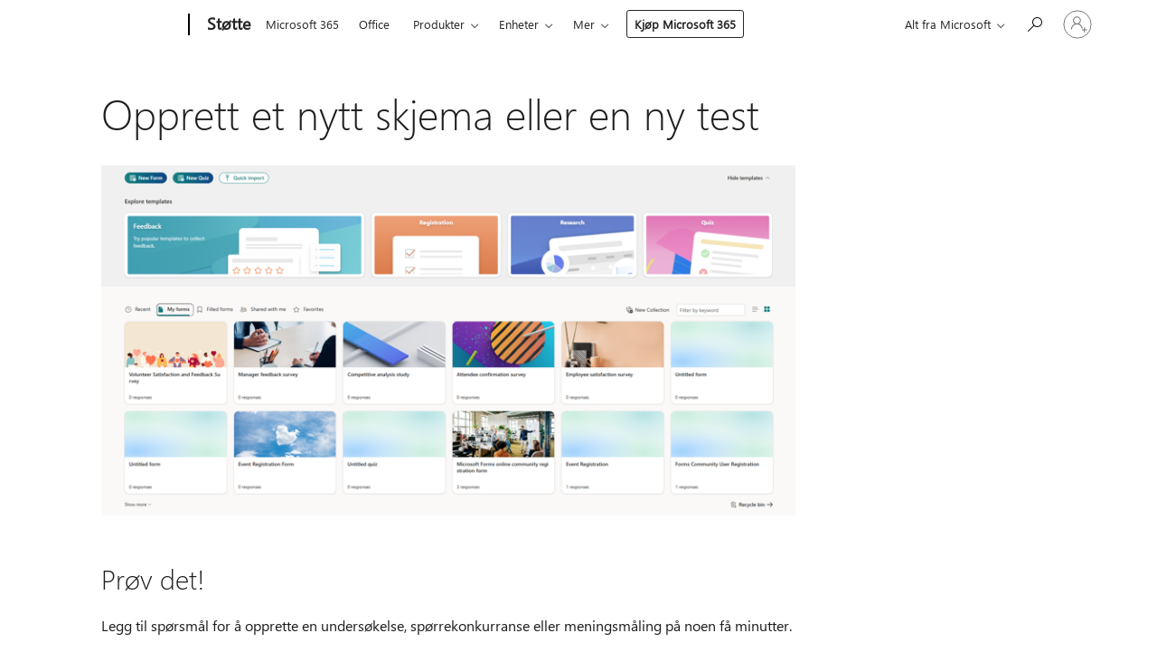

--- FILE ---
content_type: text/html; charset=utf-8
request_url: https://login.microsoftonline.com/common/oauth2/v2.0/authorize?client_id=ee272b19-4411-433f-8f28-5c13cb6fd407&redirect_uri=https%3A%2F%2Fsupport.microsoft.com%2Fsignin-oidc&response_type=code%20id_token&scope=openid%20profile%20offline_access&response_mode=form_post&nonce=639041965336109541.OWM1OGJmMTktODA2Yi00ODI4LTlmNTEtMjM2ZjY5OTBjMDg3NTNmMjQ5ZDYtMDU2Ny00YmFmLWE3Y2YtMjY0MzZkNmE3ZmQw&prompt=none&nopa=2&state=CfDJ8MF9taR5d3RHoynoKQkxN0AJrwzX4Vrv3WhTX7q4W4iYznh0M1a2gFyMovqJZiKJhMd654RACCG_7MtHFWUSBP_rGhwM3vl_Ejr1dc5Darn_Id6X25YitYv8WqF0ej8K4P2WyxUjEE58XXSckDI3KIFa0QYFZwS6f6NmewZjJCUYrqVtnM2aqE8bo9lZdWQp1Y63EaBVL2M2wFUocEfC-tBLBjtrxA7LFKQUy9Lruu6_LRbAZx886cDEM_8YRnG-ug3Lx53VdIOfWIY9eZ8rQErvGme8r1L3xcNu59Tcdcwj_I_u6pq3IfUdngHeZ7S1uTDNNK__QPRMBQ3w4MkbJvQ8bov3XWxTaPQcxPx5xrpH&x-client-SKU=ID_NET6_0&x-client-ver=8.12.1.0&sso_reload=true
body_size: 10009
content:


<!-- Copyright (C) Microsoft Corporation. All rights reserved. -->
<!DOCTYPE html>
<html>
<head>
    <title>Redirecting</title>
    <meta http-equiv="Content-Type" content="text/html; charset=UTF-8">
    <meta http-equiv="X-UA-Compatible" content="IE=edge">
    <meta name="viewport" content="width=device-width, initial-scale=1.0, maximum-scale=2.0, user-scalable=yes">
    <meta http-equiv="Pragma" content="no-cache">
    <meta http-equiv="Expires" content="-1">
    <meta name="PageID" content="FetchSessions" />
    <meta name="SiteID" content="" />
    <meta name="ReqLC" content="1033" />
    <meta name="LocLC" content="en-US" />

    
<meta name="robots" content="none" />

<script type="text/javascript" nonce='J-xWj3QVOQcm7zke4iioEA'>//<![CDATA[
$Config={"urlGetCredentialType":"https://login.microsoftonline.com/common/GetCredentialType?mkt=en-US","urlGoToAADError":"https://login.live.com/oauth20_authorize.srf?client_id=ee272b19-4411-433f-8f28-5c13cb6fd407\u0026scope=openid+profile+offline_access\u0026redirect_uri=https%3a%2f%2fsupport.microsoft.com%2fsignin-oidc\u0026response_type=code+id_token\u0026state=[base64]\u0026response_mode=form_post\u0026nonce=639041965336109541.OWM1OGJmMTktODA2Yi00ODI4LTlmNTEtMjM2ZjY5OTBjMDg3NTNmMjQ5ZDYtMDU2Ny00YmFmLWE3Y2YtMjY0MzZkNmE3ZmQw\u0026prompt=none\u0026x-client-SKU=ID_NET6_0\u0026x-client-Ver=8.12.1.0\u0026uaid=af31508482814e78ace1da7f3cddb3a8\u0026msproxy=1\u0026issuer=mso\u0026tenant=common\u0026ui_locales=en-US\u0026epctrc=2isK6Cc6Y4XBA3GfWeVlb7MwxRv8R4HEbArjJ%2b2%2fr64%3d2%3a1%3aCANARY%3aI%2fvjr5mDZFd5tsehTqVi2usjxkpFjIz3PZbDWRgoLaM%3d\u0026epct=[base64]\u0026jshs=0\u0026nopa=2","urlAppError":"https://support.microsoft.com/signin-oidc","oAppRedirectErrorPostParams":{"error":"interaction_required","error_description":"Session information is not sufficient for single-sign-on.","state":"[base64]"},"iMaxStackForKnockoutAsyncComponents":10000,"fShowButtons":true,"urlCdn":"https://aadcdn.msftauth.net/shared/1.0/","urlDefaultFavicon":"https://aadcdn.msftauth.net/shared/1.0/content/images/favicon_a_eupayfgghqiai7k9sol6lg2.ico","urlPost":"/common/login","iPawnIcon":0,"sPOST_Username":"","fEnableNumberMatching":true,"sFT":"[base64]","sFTName":"flowToken","sCtx":"[base64]","fEnableOneDSClientTelemetry":true,"dynamicTenantBranding":null,"staticTenantBranding":null,"oAppCobranding":{},"iBackgroundImage":4,"arrSessions":[],"urlMsaStaticMeControl":"https://login.live.com/Me.htm?v=3","fApplicationInsightsEnabled":false,"iApplicationInsightsEnabledPercentage":0,"urlSetDebugMode":"https://login.microsoftonline.com/common/debugmode","fEnableCssAnimation":true,"fDisableAnimationIfAnimationEndUnsupported":true,"fSsoFeasible":true,"fAllowGrayOutLightBox":true,"fProvideV2SsoImprovements":true,"fUseMsaSessionState":true,"fIsRemoteNGCSupported":true,"urlLogin":"https://login.microsoftonline.com/common/reprocess?ctx=[base64]","urlDssoStatus":"https://login.microsoftonline.com/common/instrumentation/dssostatus","iSessionPullType":3,"fUseSameSite":true,"iAllowedIdentities":2,"isGlobalTenant":true,"uiflavor":1001,"fShouldPlatformKeyBeSuppressed":true,"fLoadStringCustomizationPromises":true,"fUseAlternateTextForSwitchToCredPickerLink":true,"fOfflineAccountVisible":false,"fEnableUserStateFix":true,"fShowAccessPassPeek":true,"fUpdateSessionPollingLogic":true,"fEnableShowPickerCredObservable":true,"fFetchSessionsSkipDsso":true,"fIsCiamUserFlowUxNewLogicEnabled":true,"fUseNonMicrosoftDefaultBrandingForCiam":true,"sCompanyDisplayName":"Microsoft Services","fRemoveCustomCss":true,"fFixUICrashForApiRequestHandler":true,"fShowUpdatedKoreanPrivacyFooter":true,"fUsePostCssHotfix":true,"fFixUserFlowBranding":true,"fEnablePasskeyNullFix":true,"fEnableRefreshCookiesFix":true,"fEnableWebNativeBridgeInterstitialUx":true,"fEnableWindowParentingFix":true,"fEnableNativeBridgeErrors":true,"urlAcmaServerPath":"https://login.microsoftonline.com","sTenantId":"common","sMkt":"en-US","fIsDesktop":true,"fUpdateConfigInit":true,"fLogDisallowedCssProperties":true,"fDisallowExternalFonts":true,"scid":1013,"hpgact":1800,"hpgid":7,"apiCanary":"[base64]","canary":"2isK6Cc6Y4XBA3GfWeVlb7MwxRv8R4HEbArjJ+2/r64=2:1:CANARY:I/vjr5mDZFd5tsehTqVi2usjxkpFjIz3PZbDWRgoLaM=","sCanaryTokenName":"canary","fSkipRenderingNewCanaryToken":false,"fEnableNewCsrfProtection":true,"correlationId":"af315084-8281-4e78-ace1-da7f3cddb3a8","sessionId":"f0a04d35-5921-49f8-bb92-dc8819890e00","sRingId":"R4","locale":{"mkt":"en-US","lcid":1033},"slMaxRetry":2,"slReportFailure":true,"strings":{"desktopsso":{"authenticatingmessage":"Trying to sign you in"}},"enums":{"ClientMetricsModes":{"None":0,"SubmitOnPost":1,"SubmitOnRedirect":2,"InstrumentPlt":4}},"urls":{"instr":{"pageload":"https://login.microsoftonline.com/common/instrumentation/reportpageload","dssostatus":"https://login.microsoftonline.com/common/instrumentation/dssostatus"}},"browser":{"ltr":1,"Chrome":1,"_Mac":1,"_M131":1,"_D0":1,"Full":1,"RE_WebKit":1,"b":{"name":"Chrome","major":131,"minor":0},"os":{"name":"OSX","version":"10.15.7"},"V":"131.0"},"watson":{"url":"/common/handlers/watson","bundle":"https://aadcdn.msftauth.net/ests/2.1/content/cdnbundles/watson.min_q5ptmu8aniymd4ftuqdkda2.js","sbundle":"https://aadcdn.msftauth.net/ests/2.1/content/cdnbundles/watsonsupportwithjquery.3.5.min_dc940oomzau4rsu8qesnvg2.js","fbundle":"https://aadcdn.msftauth.net/ests/2.1/content/cdnbundles/frameworksupport.min_oadrnc13magb009k4d20lg2.js","resetErrorPeriod":5,"maxCorsErrors":-1,"maxInjectErrors":5,"maxErrors":10,"maxTotalErrors":3,"expSrcs":["https://login.microsoftonline.com","https://aadcdn.msauth.net/","https://aadcdn.msftauth.net/",".login.microsoftonline.com"],"envErrorRedirect":true,"envErrorUrl":"/common/handlers/enverror"},"loader":{"cdnRoots":["https://aadcdn.msauth.net/","https://aadcdn.msftauth.net/"],"logByThrowing":true},"serverDetails":{"slc":"ProdSlices","dc":"EUS","ri":"BL6XXXX","ver":{"v":[2,1,23173,3]},"rt":"2026-01-16T21:42:14","et":19},"clientEvents":{"enabled":true,"telemetryEnabled":true,"useOneDSEventApi":true,"flush":60000,"autoPost":true,"autoPostDelay":1000,"minEvents":1,"maxEvents":1,"pltDelay":500,"appInsightsConfig":{"instrumentationKey":"69adc3c768bd4dc08c19416121249fcc-66f1668a-797b-4249-95e3-6c6651768c28-7293","webAnalyticsConfiguration":{"autoCapture":{"jsError":true}}},"defaultEventName":"IDUX_ESTSClientTelemetryEvent_WebWatson","serviceID":3,"endpointUrl":""},"fApplyAsciiRegexOnInput":true,"country":"US","fBreakBrandingSigninString":true,"bsso":{"states":{"START":"start","INPROGRESS":"in-progress","END":"end","END_SSO":"end-sso","END_USERS":"end-users"},"nonce":"AwABEgEAAAADAOz_BQD0_zbvDny4eSx2xLQk2aZ3Xjg-ngB11aGW76qStbwHoASfJl7-ge2mG4g4WTR3jKFpGvxgCkMKU6leYcdp-9gwD8IgAA","overallTimeoutMs":4000,"telemetry":{"type":"ChromeSsoTelemetry","nonce":"AwABDwEAAAADAOz_BQD0_zE9IRoJFjFMiJrTODHLCi_Pl7GEvKsduRIFhh-SS9B0S_Sy2XWLw6Pz3lCwmLStefL84Tt0nMbKZ5toktnBA2jVK5JxAb96TF3CXXu5hw9mIAA","reportStates":[]},"redirectEndStates":["end"],"cookieNames":{"aadSso":"AADSSO","winSso":"ESTSSSO","ssoTiles":"ESTSSSOTILES","ssoPulled":"SSOCOOKIEPULLED","userList":"ESTSUSERLIST"},"type":"chrome","reason":"Pull suppressed because it was already attempted and the current URL was reloaded."},"urlNoCookies":"https://login.microsoftonline.com/cookiesdisabled","fTrimChromeBssoUrl":true,"inlineMode":5,"fShowCopyDebugDetailsLink":true,"fTenantBrandingCdnAddEventHandlers":true,"fAddTryCatchForIFrameRedirects":true};
//]]></script> 
<script type="text/javascript" nonce='J-xWj3QVOQcm7zke4iioEA'>//<![CDATA[
!function(){var e=window,r=e.$Debug=e.$Debug||{},t=e.$Config||{};if(!r.appendLog){var n=[],o=0;r.appendLog=function(e){var r=t.maxDebugLog||25,i=(new Date).toUTCString()+":"+e;n.push(o+":"+i),n.length>r&&n.shift(),o++},r.getLogs=function(){return n}}}(),function(){function e(e,r){function t(i){var a=e[i];if(i<n-1){return void(o.r[a]?t(i+1):o.when(a,function(){t(i+1)}))}r(a)}var n=e.length;t(0)}function r(e,r,i){function a(){var e=!!s.method,o=e?s.method:i[0],a=s.extraArgs||[],u=n.$WebWatson;try{
var c=t(i,!e);if(a&&a.length>0){for(var d=a.length,l=0;l<d;l++){c.push(a[l])}}o.apply(r,c)}catch(e){return void(u&&u.submitFromException&&u.submitFromException(e))}}var s=o.r&&o.r[e];return r=r||this,s&&(s.skipTimeout?a():n.setTimeout(a,0)),s}function t(e,r){return Array.prototype.slice.call(e,r?1:0)}var n=window;n.$Do||(n.$Do={"q":[],"r":[],"removeItems":[],"lock":0,"o":[]});var o=n.$Do;o.when=function(t,n){function i(e){r(e,a,s)||o.q.push({"id":e,"c":a,"a":s})}var a=0,s=[],u=1;"function"==typeof n||(a=n,
u=2);for(var c=u;c<arguments.length;c++){s.push(arguments[c])}t instanceof Array?e(t,i):i(t)},o.register=function(e,t,n){if(!o.r[e]){o.o.push(e);var i={};if(t&&(i.method=t),n&&(i.skipTimeout=n),arguments&&arguments.length>3){i.extraArgs=[];for(var a=3;a<arguments.length;a++){i.extraArgs.push(arguments[a])}}o.r[e]=i,o.lock++;try{for(var s=0;s<o.q.length;s++){var u=o.q[s];u.id==e&&r(e,u.c,u.a)&&o.removeItems.push(u)}}catch(e){throw e}finally{if(0===--o.lock){for(var c=0;c<o.removeItems.length;c++){
for(var d=o.removeItems[c],l=0;l<o.q.length;l++){if(o.q[l]===d){o.q.splice(l,1);break}}}o.removeItems=[]}}}},o.unregister=function(e){o.r[e]&&delete o.r[e]}}(),function(e,r){function t(){if(!a){if(!r.body){return void setTimeout(t)}a=!0,e.$Do.register("doc.ready",0,!0)}}function n(){if(!s){if(!r.body){return void setTimeout(n)}t(),s=!0,e.$Do.register("doc.load",0,!0),i()}}function o(e){(r.addEventListener||"load"===e.type||"complete"===r.readyState)&&t()}function i(){
r.addEventListener?(r.removeEventListener("DOMContentLoaded",o,!1),e.removeEventListener("load",n,!1)):r.attachEvent&&(r.detachEvent("onreadystatechange",o),e.detachEvent("onload",n))}var a=!1,s=!1;if("complete"===r.readyState){return void setTimeout(n)}!function(){r.addEventListener?(r.addEventListener("DOMContentLoaded",o,!1),e.addEventListener("load",n,!1)):r.attachEvent&&(r.attachEvent("onreadystatechange",o),e.attachEvent("onload",n))}()}(window,document),function(){function e(){
return f.$Config||f.ServerData||{}}function r(e,r){var t=f.$Debug;t&&t.appendLog&&(r&&(e+=" '"+(r.src||r.href||"")+"'",e+=", id:"+(r.id||""),e+=", async:"+(r.async||""),e+=", defer:"+(r.defer||"")),t.appendLog(e))}function t(){var e=f.$B;if(void 0===d){if(e){d=e.IE}else{var r=f.navigator.userAgent;d=-1!==r.indexOf("MSIE ")||-1!==r.indexOf("Trident/")}}return d}function n(){var e=f.$B;if(void 0===l){if(e){l=e.RE_Edge}else{var r=f.navigator.userAgent;l=-1!==r.indexOf("Edge")}}return l}function o(e){
var r=e.indexOf("?"),t=r>-1?r:e.length,n=e.lastIndexOf(".",t);return e.substring(n,n+v.length).toLowerCase()===v}function i(){var r=e();return(r.loader||{}).slReportFailure||r.slReportFailure||!1}function a(){return(e().loader||{}).redirectToErrorPageOnLoadFailure||!1}function s(){return(e().loader||{}).logByThrowing||!1}function u(e){if(!t()&&!n()){return!1}var r=e.src||e.href||"";if(!r){return!0}if(o(r)){var i,a,s;try{i=e.sheet,a=i&&i.cssRules,s=!1}catch(e){s=!0}if(i&&!a&&s){return!0}
if(i&&a&&0===a.length){return!0}}return!1}function c(){function t(e){g.getElementsByTagName("head")[0].appendChild(e)}function n(e,r,t,n){var u=null;return u=o(e)?i(e):"script"===n.toLowerCase()?a(e):s(e,n),r&&(u.id=r),"function"==typeof u.setAttribute&&(u.setAttribute("crossorigin","anonymous"),t&&"string"==typeof t&&u.setAttribute("integrity",t)),u}function i(e){var r=g.createElement("link");return r.rel="stylesheet",r.type="text/css",r.href=e,r}function a(e){
var r=g.createElement("script"),t=g.querySelector("script[nonce]");if(r.type="text/javascript",r.src=e,r.defer=!1,r.async=!1,t){var n=t.nonce||t.getAttribute("nonce");r.setAttribute("nonce",n)}return r}function s(e,r){var t=g.createElement(r);return t.src=e,t}function d(e,r){if(e&&e.length>0&&r){for(var t=0;t<e.length;t++){if(-1!==r.indexOf(e[t])){return!0}}}return!1}function l(r){if(e().fTenantBrandingCdnAddEventHandlers){var t=d(E,r)?E:b;if(!(t&&t.length>1)){return r}for(var n=0;n<t.length;n++){
if(-1!==r.indexOf(t[n])){var o=t[n+1<t.length?n+1:0],i=r.substring(t[n].length);return"https://"!==t[n].substring(0,"https://".length)&&(o="https://"+o,i=i.substring("https://".length)),o+i}}return r}if(!(b&&b.length>1)){return r}for(var a=0;a<b.length;a++){if(0===r.indexOf(b[a])){return b[a+1<b.length?a+1:0]+r.substring(b[a].length)}}return r}function f(e,t,n,o){if(r("[$Loader]: "+(L.failMessage||"Failed"),o),w[e].retry<y){return w[e].retry++,h(e,t,n),void c._ReportFailure(w[e].retry,w[e].srcPath)}n&&n()}
function v(e,t,n,o){if(u(o)){return f(e,t,n,o)}r("[$Loader]: "+(L.successMessage||"Loaded"),o),h(e+1,t,n);var i=w[e].onSuccess;"function"==typeof i&&i(w[e].srcPath)}function h(e,o,i){if(e<w.length){var a=w[e];if(!a||!a.srcPath){return void h(e+1,o,i)}a.retry>0&&(a.srcPath=l(a.srcPath),a.origId||(a.origId=a.id),a.id=a.origId+"_Retry_"+a.retry);var s=n(a.srcPath,a.id,a.integrity,a.tagName);s.onload=function(){v(e,o,i,s)},s.onerror=function(){f(e,o,i,s)},s.onreadystatechange=function(){
"loaded"===s.readyState?setTimeout(function(){v(e,o,i,s)},500):"complete"===s.readyState&&v(e,o,i,s)},t(s),r("[$Loader]: Loading '"+(a.srcPath||"")+"', id:"+(a.id||""))}else{o&&o()}}var p=e(),y=p.slMaxRetry||2,m=p.loader||{},b=m.cdnRoots||[],E=m.tenantBrandingCdnRoots||[],L=this,w=[];L.retryOnError=!0,L.successMessage="Loaded",L.failMessage="Error",L.Add=function(e,r,t,n,o,i){e&&w.push({"srcPath":e,"id":r,"retry":n||0,"integrity":t,"tagName":o||"script","onSuccess":i})},L.AddForReload=function(e,r){
var t=e.src||e.href||"";L.Add(t,"AddForReload",e.integrity,1,e.tagName,r)},L.AddIf=function(e,r,t){e&&L.Add(r,t)},L.Load=function(e,r){h(0,e,r)}}var d,l,f=window,g=f.document,v=".css";c.On=function(e,r,t){if(!e){throw"The target element must be provided and cannot be null."}r?c.OnError(e,t):c.OnSuccess(e,t)},c.OnSuccess=function(e,t){if(!e){throw"The target element must be provided and cannot be null."}if(u(e)){return c.OnError(e,t)}var n=e.src||e.href||"",o=i(),s=a();r("[$Loader]: Loaded",e);var d=new c
;d.failMessage="Reload Failed",d.successMessage="Reload Success",d.Load(null,function(){if(o){throw"Unexpected state. ResourceLoader.Load() failed despite initial load success. ['"+n+"']"}s&&(document.location.href="/error.aspx?err=504")})},c.OnError=function(e,t){var n=e.src||e.href||"",o=i(),s=a();if(!e){throw"The target element must be provided and cannot be null."}r("[$Loader]: Failed",e);var u=new c;u.failMessage="Reload Failed",u.successMessage="Reload Success",u.AddForReload(e,t),
u.Load(null,function(){if(o){throw"Failed to load external resource ['"+n+"']"}s&&(document.location.href="/error.aspx?err=504")}),c._ReportFailure(0,n)},c._ReportFailure=function(e,r){if(s()&&!t()){throw"[Retry "+e+"] Failed to load external resource ['"+r+"'], reloading from fallback CDN endpoint"}},f.$Loader=c}(),function(){function e(){if(!E){var e=new h.$Loader;e.AddIf(!h.jQuery,y.sbundle,"WebWatson_DemandSupport"),y.sbundle=null,delete y.sbundle,e.AddIf(!h.$Api,y.fbundle,"WebWatson_DemandFramework"),
y.fbundle=null,delete y.fbundle,e.Add(y.bundle,"WebWatson_DemandLoaded"),e.Load(r,t),E=!0}}function r(){if(h.$WebWatson){if(h.$WebWatson.isProxy){return void t()}m.when("$WebWatson.full",function(){for(;b.length>0;){var e=b.shift();e&&h.$WebWatson[e.cmdName].apply(h.$WebWatson,e.args)}})}}function t(){if(!h.$WebWatson||h.$WebWatson.isProxy){if(!L&&JSON){try{var e=new XMLHttpRequest;e.open("POST",y.url),e.setRequestHeader("Accept","application/json"),
e.setRequestHeader("Content-Type","application/json; charset=UTF-8"),e.setRequestHeader("canary",p.apiCanary),e.setRequestHeader("client-request-id",p.correlationId),e.setRequestHeader("hpgid",p.hpgid||0),e.setRequestHeader("hpgact",p.hpgact||0);for(var r=-1,t=0;t<b.length;t++){if("submit"===b[t].cmdName){r=t;break}}var o=b[r]?b[r].args||[]:[],i={"sr":y.sr,"ec":"Failed to load external resource [Core Watson files]","wec":55,"idx":1,"pn":p.pgid||"","sc":p.scid||0,"hpg":p.hpgid||0,
"msg":"Failed to load external resource [Core Watson files]","url":o[1]||"","ln":0,"ad":0,"an":!1,"cs":"","sd":p.serverDetails,"ls":null,"diag":v(y)};e.send(JSON.stringify(i))}catch(e){}L=!0}y.loadErrorUrl&&window.location.assign(y.loadErrorUrl)}n()}function n(){b=[],h.$WebWatson=null}function o(r){return function(){var t=arguments;b.push({"cmdName":r,"args":t}),e()}}function i(){var e=["foundException","resetException","submit"],r=this;r.isProxy=!0;for(var t=e.length,n=0;n<t;n++){var i=e[n];i&&(r[i]=o(i))}
}function a(e,r,t,n,o,i,a){var s=h.event;return i||(i=l(o||s,a?a+2:2)),h.$Debug&&h.$Debug.appendLog&&h.$Debug.appendLog("[WebWatson]:"+(e||"")+" in "+(r||"")+" @ "+(t||"??")),$.submit(e,r,t,n,o||s,i,a)}function s(e,r){return{"signature":e,"args":r,"toString":function(){return this.signature}}}function u(e){for(var r=[],t=e.split("\n"),n=0;n<t.length;n++){r.push(s(t[n],[]))}return r}function c(e){for(var r=[],t=e.split("\n"),n=0;n<t.length;n++){var o=s(t[n],[]);t[n+1]&&(o.signature+="@"+t[n+1],n++),r.push(o)
}return r}function d(e){if(!e){return null}try{if(e.stack){return u(e.stack)}if(e.error){if(e.error.stack){return u(e.error.stack)}}else if(window.opera&&e.message){return c(e.message)}}catch(e){}return null}function l(e,r){var t=[];try{for(var n=arguments.callee;r>0;){n=n?n.caller:n,r--}for(var o=0;n&&o<w;){var i="InvalidMethod()";try{i=n.toString()}catch(e){}var a=[],u=n.args||n.arguments;if(u){for(var c=0;c<u.length;c++){a[c]=u[c]}}t.push(s(i,a)),n=n.caller,o++}}catch(e){t.push(s(e.toString(),[]))}
var l=d(e);return l&&(t.push(s("--- Error Event Stack -----------------",[])),t=t.concat(l)),t}function f(e){if(e){try{var r=/function (.{1,})\(/,t=r.exec(e.constructor.toString());return t&&t.length>1?t[1]:""}catch(e){}}return""}function g(e){if(e){try{if("string"!=typeof e&&JSON&&JSON.stringify){var r=f(e),t=JSON.stringify(e);return t&&"{}"!==t||(e.error&&(e=e.error,r=f(e)),(t=JSON.stringify(e))&&"{}"!==t||(t=e.toString())),r+":"+t}}catch(e){}}return""+(e||"")}function v(e){var r=[];try{
if(jQuery?(r.push("jQuery v:"+jQuery().jquery),jQuery.easing?r.push("jQuery.easing:"+JSON.stringify(jQuery.easing)):r.push("jQuery.easing is not defined")):r.push("jQuery is not defined"),e&&e.expectedVersion&&r.push("Expected jQuery v:"+e.expectedVersion),m){var t,n="";for(t=0;t<m.o.length;t++){n+=m.o[t]+";"}for(r.push("$Do.o["+n+"]"),n="",t=0;t<m.q.length;t++){n+=m.q[t].id+";"}r.push("$Do.q["+n+"]")}if(h.$Debug&&h.$Debug.getLogs){var o=h.$Debug.getLogs();o&&o.length>0&&(r=r.concat(o))}if(b){
for(var i=0;i<b.length;i++){var a=b[i];if(a&&"submit"===a.cmdName){try{if(JSON&&JSON.stringify){var s=JSON.stringify(a);s&&r.push(s)}}catch(e){r.push(g(e))}}}}}catch(e){r.push(g(e))}return r}var h=window,p=h.$Config||{},y=p.watson,m=h.$Do;if(!h.$WebWatson&&y){var b=[],E=!1,L=!1,w=10,$=h.$WebWatson=new i;$.CB={},$._orgErrorHandler=h.onerror,h.onerror=a,$.errorHooked=!0,m.when("jQuery.version",function(e){y.expectedVersion=e}),m.register("$WebWatson")}}(),function(){function e(e,r){
for(var t=r.split("."),n=t.length,o=0;o<n&&null!==e&&void 0!==e;){e=e[t[o++]]}return e}function r(r){var t=null;return null===u&&(u=e(i,"Constants")),null!==u&&r&&(t=e(u,r)),null===t||void 0===t?"":t.toString()}function t(t){var n=null;return null===a&&(a=e(i,"$Config.strings")),null!==a&&t&&(n=e(a,t.toLowerCase())),null!==n&&void 0!==n||(n=r(t)),null===n||void 0===n?"":n.toString()}function n(e,r){var n=null;return e&&r&&r[e]&&(n=t("errors."+r[e])),n||(n=t("errors."+e)),n||(n=t("errors."+c)),n||(n=t(c)),n}
function o(t){var n=null;return null===s&&(s=e(i,"$Config.urls")),null!==s&&t&&(n=e(s,t.toLowerCase())),null!==n&&void 0!==n||(n=r(t)),null===n||void 0===n?"":n.toString()}var i=window,a=null,s=null,u=null,c="GENERIC_ERROR";i.GetString=t,i.GetErrorString=n,i.GetUrl=o}(),function(){var e=window,r=e.$Config||{};e.$B=r.browser||{}}(),function(){function e(e,r,t){e&&e.addEventListener?e.addEventListener(r,t):e&&e.attachEvent&&e.attachEvent("on"+r,t)}function r(r,t){e(document.getElementById(r),"click",t)}
function t(r,t){var n=document.getElementsByName(r);n&&n.length>0&&e(n[0],"click",t)}var n=window;n.AddListener=e,n.ClickEventListenerById=r,n.ClickEventListenerByName=t}();
//]]></script> 
<script type="text/javascript" nonce='J-xWj3QVOQcm7zke4iioEA'>//<![CDATA[
!function(t,e){!function(){var n=e.getElementsByTagName("head")[0];n&&n.addEventListener&&(n.addEventListener("error",function(e){null!==e.target&&"cdn"===e.target.getAttribute("data-loader")&&t.$Loader.OnError(e.target)},!0),n.addEventListener("load",function(e){null!==e.target&&"cdn"===e.target.getAttribute("data-loader")&&t.$Loader.OnSuccess(e.target)},!0))}()}(window,document);
//]]></script>
    <script type="text/javascript" nonce='J-xWj3QVOQcm7zke4iioEA'>
        ServerData = $Config;
    </script>

    <script data-loader="cdn" crossorigin="anonymous" src="https://aadcdn.msftauth.net/shared/1.0/content/js/FetchSessions_Core_Zrgqf3NDZY6QoRSGjvZAAQ2.js" integrity='sha384-ZiCm7FNkvHCzGABuQsNqI+NbQpuukT8O8DH+5NRo+GBSrdhUPzoMJLcFvVj8ky+R' nonce='J-xWj3QVOQcm7zke4iioEA'></script>

</head>
<body data-bind="defineGlobals: ServerData" style="display: none">
</body>
</html>